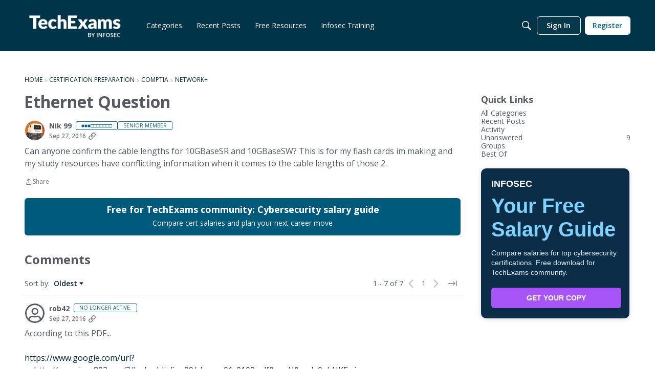

--- FILE ---
content_type: application/x-javascript
request_url: https://community.infosecinstitute.com/dist/v2/layouts/entries/addons/Ranks/common.CSv8jWTZ.min.js
body_size: 682
content:
var k=Object.defineProperty;var I=(a,s,t)=>s in a?k(a,s,{enumerable:!0,configurable:!0,writable:!0,value:t}):a[s]=t;var l=(a,s,t)=>I(a,typeof s!="symbol"?s+"":s,t);import{Z as A,R as m,c as p,u as D,L as n,e as f,$ as y,t as i,a0 as R,k as E,o as g}from"../../layouts.DCjNbXWn.min.js";import{p as h,m as N}from"../../../vendor/vendor/redux.D4LK-I4W.min.js";import{M as C}from"../../../chunks/addons/dashboard/MembersSearchDomain.CQHNYx4C.min.js";import{r as B,j as S}from"../../../vendor/vendor/react-core.BgLhaSja.min.js";const v=A("@@ranks"),c=class c extends m{constructor(){super(...arguments);l(this,"getAllRanks",()=>{const t=p(c.getAllACs,async()=>(await this.api.get("/ranks")).data)({});return this.dispatch(t)})}};l(c,"getAllACs",v.async("GET_ALL"));let r=c;function L(){return D(r)}const T={ranksByID:{status:n.PENDING}},O=h(f.reducerWithInitialState(T).case(r.getAllACs.started,(a,s)=>(a.ranksByID={status:n.LOADING},a)).case(r.getAllACs.done,(a,s)=>{const t={};return s.result.forEach(e=>{t[e.rankID]=e}),a.ranksByID={status:n.SUCCESS,data:t},a}).case(r.getAllACs.failed,(a,s)=>(a.ranksByID.status=n.ERROR,a.ranksByID.error=s.error,a)));function d(){const{getAllRanks:a}=L(),s=N(t=>t.ranks.ranksByID);return B.useEffect(()=>{s.status===n.PENDING&&a()},[a,s]),s}function G(){const a=d();return a.data?{...a,data:Object.values(a.data).map(s=>({value:s.rankID,label:s.name}))}:{...a,data:void 0}}function x(a){const s=d(),t=G();return S.jsx(y,{...a,placeholder:i("Select..."),value:(a.value??[]).map(e=>{var u;const o=(u=s.data)==null?void 0:u[e];return o?{label:o.name,value:o.rankID}:null}).filter(R),onChange:e=>{const o=e==null?void 0:e.map(u=>u.value);a.onChange(o)},options:t.data??[],isLoading:[n.PENDING,n.LOADING].includes(t.status)})}E("ranks",O);g(()=>{C.addFieldToFilterSchema({fieldName:"rankIDs",schema:{type:"array",items:{type:"integer"},default:[],"x-control":{inputType:"custom",legend:i("Ranks"),component:x}}})});


--- FILE ---
content_type: application/x-javascript
request_url: https://community.infosecinstitute.com/dist/v2/layouts/chunks/Tabs.DDPqNfU9.min.js
body_size: 2252
content:
import{r as o,R as g,j as f,l as p}from"../vendor/vendor/react-core.BgLhaSja.min.js";import{ah as A,d8 as D,d9 as H,da as q,c0 as J,cw as L,db as B,I as Q,bp as $,dc as X,dd as Y}from"../entries/layouts.DCjNbXWn.min.js";function Z(e,n){if(e!=null)if(typeof e=="function")e(n);else try{e.current=n}catch{throw new Error('Cannot assign value "'+n+'" to ref "'+e+'"')}}function C(){for(var e=arguments.length,n=new Array(e),t=0;t<e;t++)n[t]=arguments[t];return n.join("--")}function k(){for(var e=arguments.length,n=new Array(e),t=0;t<e;t++)n[t]=arguments[t];return o.useMemo(function(){return n.every(function(r){return r==null})?null:function(r){n.forEach(function(l){Z(l,r)})}},n)}function ee(e,n){var t=o.useRef(!1);o.useEffect(function(){t.current?e():t.current=!0},n)}function ne(e,n){return function(t){if(e&&e(t),!t.defaultPrevented)return n(t)}}var O=!1,te=0,K=function(){return++te},ae=function(n){var t=n||(O?K():null),r=o.useState(t),l=r[0],i=r[1];return o.useLayoutEffect(function(){l===null&&i(K())},[]),o.useEffect(function(){O===!1&&(O=!0)},[]),l};function P(){return P=Object.assign||function(e){for(var n=1;n<arguments.length;n++){var t=arguments[n];for(var r in t)Object.prototype.hasOwnProperty.call(t,r)&&(e[r]=t[r])}return e},P.apply(this,arguments)}function _(e,n){if(e==null)return{};var t={},r=Object.keys(e),l,i;for(i=0;i<r.length;i++)l=r[i],!(n.indexOf(l)>=0)&&(t[l]=e[l]);return t}var G=o.forwardRef(function(n,t){var r=n.children,l=n.as,i=l===void 0?"div":l,s=n.onChange,d=n.index,v=d===void 0?void 0:d,u=n.readOnly,x=u===void 0?!1:u,T=n.defaultIndex,b=_(n,["children","as","onChange","index","readOnly","defaultIndex"]),m=o.useRef(v!=null),R=m.current,c=ae(b.id),I=o.useRef(!1),a=o.useRef(null),h=o.useState(T||0),w=h[0],E=h[1],j=g.Children.map(r,function(S){return F(S)?S:o.cloneElement(S,{selectedIndex:R?v:w,_id:c,_userInteractedRef:I,_selectedPanelRef:a,_onFocusPanel:function(){return a.current&&a.current.focus()},_onSelectTab:x?function(){}:function(y){I.current=!0,s&&s(y),R||E(y)}})});return g.createElement(i,P({"data-reach-tabs":"",ref:t},b,{children:j}))});G.displayName="Tabs";var M=o.forwardRef(function(n,t){var r=n.children,l=n.as,i=l===void 0?"div":l,s=n.onKeyDown,d=_(n,["children","as","onKeyDown"]),v=d.selectedIndex,u=d._onSelectTab,x=d._userInteractedRef,T=d._onFocusPanel;d._selectedPanelRef;var b=d._id,m=_(d,["selectedIndex","_onSelectTab","_userInteractedRef","_onFocusPanel","_selectedPanelRef","_id"]),R=g.Children.map(r,function(I,a){return F(I)?I:o.cloneElement(I,{isSelected:a===v,_id:C(b,a),_userInteractedRef:x,_onSelect:function(){return u(a)}})}),c=ne(s,function(I){var a=g.Children.map(r,function(N,z){return N.props.disabled===!0?null:z}).filter(function(N){return N!=null}),h=a.indexOf(v);switch(I.key){case"ArrowRight":{var w=(h+1)%a.length,E=a[w];u(E);break}case"ArrowLeft":{var j=a.length,S=(h-1+j)%j,y=a[S];u(y);break}case"ArrowDown":{I.preventDefault(),T();break}case"Home":{u(0);break}case"End":{u(g.Children.count(r)-1);break}}});return g.createElement(i,P({"data-reach-tab-list":"",ref:t,role:"tablist",onKeyDown:c,children:R},m))});M.displayName="TabList";var U=o.forwardRef(function(n,t){var r=n.children,l=n.as,i=l===void 0?"button":l,s=_(n,["children","as"]),d=s.isSelected,v=s._userInteractedRef,u=s._onSelect,x=s._id,T=_(s,["isSelected","_userInteractedRef","_onSelect","_id"]),b=i==="button"&&T.type==null?"button":void 0,m=o.useRef(null),R=k(t,m);return ee(function(){d&&m.current&&v.current&&(v.current=!1,m.current.focus())},[d]),g.createElement(i,P({"data-reach-tab":"",ref:R,role:"tab",id:C("tab",x),tabIndex:d?0:-1,"aria-selected":d,"aria-controls":C("panel",x),"data-selected":d?"":void 0,onClick:u,children:r,type:b},T))});U.displayName="Tab";var V=o.forwardRef(function(n,t){var r=n.children,l=n.as,i=l===void 0?"div":l,s=_(n,["children","as"]),d=s.selectedIndex,v=s._selectedPanelRef;s._userInteractedRef,s._onFocusPanel,s._onSelectTab;var u=s._id,x=_(s,["selectedIndex","_selectedPanelRef","_userInteractedRef","_onFocusPanel","_onSelectTab","_id"]),T=g.Children.map(r,function(b,m){return F(b)?b:o.cloneElement(b,{isSelected:m===d,_selectedPanelRef:v,_id:C(u,m)})});return g.createElement(i,P({"data-reach-tab-panels":"",ref:t},x,{children:T}))});V.displayName="TabPanels";var W=o.forwardRef(function(n,t){var r=n.children,l=n.as,i=l===void 0?"div":l,s=_(n,["children","as"]),d=s.isSelected,v=s._selectedPanelRef,u=s._id,x=_(s,["isSelected","_selectedPanelRef","_id"]),T=k(t,d?v:null);return g.createElement(i,P({"data-reach-tab-panel":"",ref:T,role:"tabpanel",tabIndex:-1,"aria-labelledby":C("tab",u),hidden:!d,id:C("panel",u),children:r},x))});W.displayName="TabPanel";function F(e){return!e||typeof e.type=="string"}function re(e){return f.jsx(f.Fragment,{children:e.children})}function de(e){const{data:n,tabType:t,defaultTabIndex:r,includeBorder:l=!0,includeVerticalPadding:i=!0,tabListClasses:s,tabPanelClasses:d,tabsRootClass:v,tabClass:u}=e,[x,T]=o.useState(r??0),b=e.activeTab??x,m=e.setActiveTab??T;o.useEffect(()=>{e.defaultTabIndex!==void 0&&b!==e.defaultTabIndex&&m(e.defaultTabIndex)},[e.defaultTabIndex]);const R=new Map([[A.STANDARD,D()],[A.BROWSE,H()],[A.GROUP,q()]]),c=t&&R.get(t)?R.get(t):D();let I=f.jsxs(M,{className:p(c==null?void 0:c.tabList({includeBorder:l,isLegacy:e.legacyButtons}),s),children:[n.map((a,h)=>{const w=b===h;return f.jsxs(U,{className:p(c==null?void 0:c.tab(e.largeTabs,e.legacyButtons),{[c.isActive]:w},u),disabled:a.disabled,children:[f.jsx(J,{lines:1,maxCharCount:25,children:a.label}),(a.error||a.warning)&&f.jsx(L,{label:a.error||a.warning,children:f.jsx(B,{children:f.jsx(Q,{className:a.error?$().errorFgColor:$().warningFgColor,icon:"status-warning",size:"compact"})})}),a.info&&f.jsx(L,{label:a.info,children:f.jsx(B,{children:f.jsx(X,{})})})]},h)}),f.jsx(re,{disabled:!0,children:e.extraButtons?f.jsx("div",{className:c==null?void 0:c.extraButtons,children:e.extraButtons}):null})]});return f.jsxs(G,{index:b,className:p(c==null?void 0:c.root(e.extendContainer),v),onChange:a=>{var h;m(a),(h=e.onChange)==null||h.call(e,e.data[a])},children:[I,f.jsx(V,{className:p(c==null?void 0:c.tabPanels,d,"tabContent"),children:n.map((a,h)=>f.jsxs(W,{className:c==null?void 0:c.panel({includeVerticalPadding:i}),children:[a.contents&&a.contents,a.contentNodes&&f.jsx(Y,{nodes:a.contentNodes})]},h))})]})}export{de as T};


--- FILE ---
content_type: application/x-javascript
request_url: https://community.infosecinstitute.com/dist/v2/layouts/chunks/Breadcrumbs.CfI5mFTg.min.js
body_size: 448
content:
import{j as e,R as h,i as f}from"../vendor/vendor/react-core.BgLhaSja.min.js";import{ag as j,bq as c,t as o}from"../entries/layouts.DCjNbXWn.min.js";import{b as d}from"./breadcrumbsStyles.NI2rYH35.min.js";function x(a){const r=d.useAsHook();let s;return a.lastElement&&(s="page"),e.jsx("li",{className:r.breadcrumb,children:e.jsx(j,{to:a.url,title:a.name,"aria-current":s,className:c(r.link,a.className,{isCurrent:s}),itemScope:!0,itemType:"http://schema.org/Thing",itemProp:"item",children:e.jsx("span",{itemProp:"name",children:a.name})})})}function k(a){const r=a.minimumCrumbCount||1,s=a.children.length,t=d.useAsHook();if(s<r&&!a.forceDisplay)return null;let l;l=a.children.map((n,i)=>{const u=i===s-1,b=o("Breadcrumbs Crumb",{optional:!0,fallback:"›"});return e.jsxs(h.Fragment,{children:[e.jsx(x,{lastElement:u,name:n.name,url:n.url}),!u&&e.jsx("li",{"aria-hidden":!0,className:c(t.separator),role:"separator",children:e.jsx("span",{className:t.separatorIcon,children:b})})]},`breadcrumb-${i}`)});const m=s===0&&a.forceDisplay;if(m){const n=f({minHeight:22,display:"inline-block"},"label:Breadcrumbs-cssClass");l=e.jsx("span",{className:n})}return e.jsx("nav",{"aria-label":o("Breadcrumb"),className:c(t.root,a.className),"aria-hidden":m,children:e.jsx("ol",{className:t.list,children:l})})}export{k as default};
